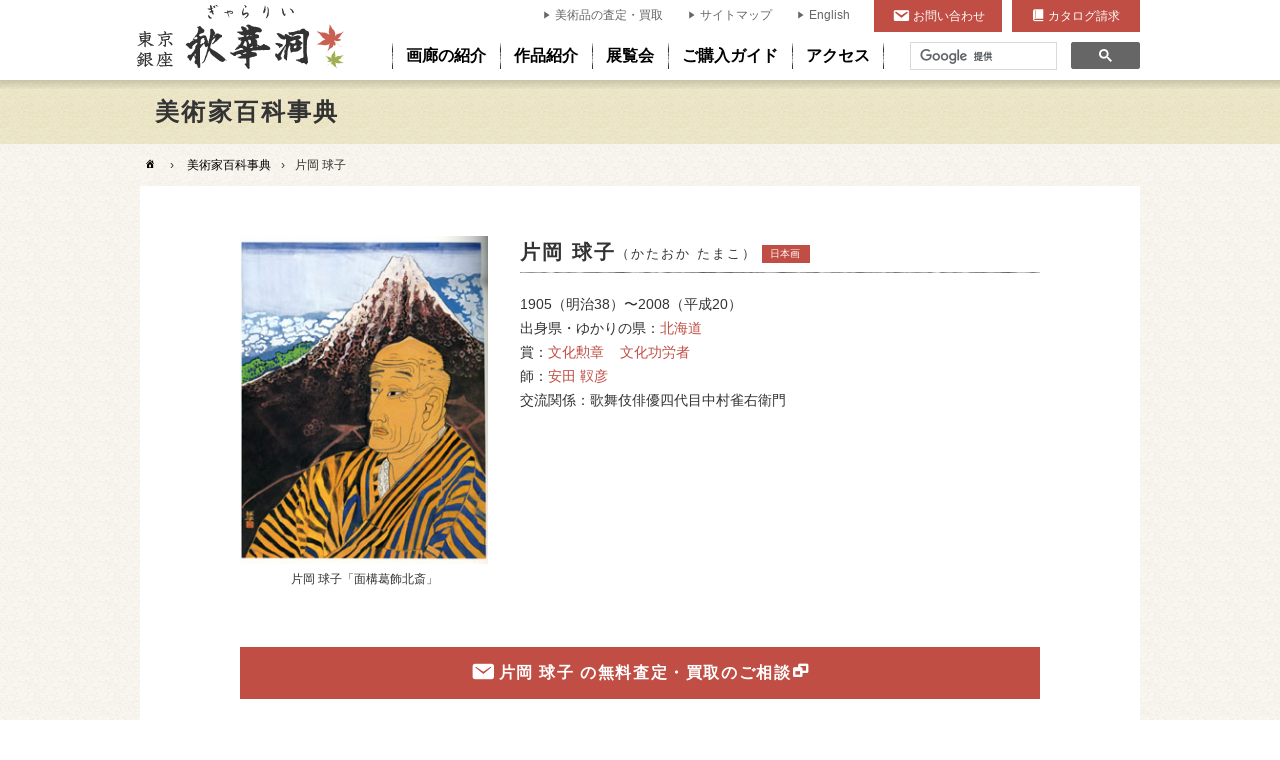

--- FILE ---
content_type: text/html; charset=UTF-8
request_url: https://www.syukado.jp/pedia/kataoka_tamako/
body_size: 8935
content:
<!DOCTYPE html>
<html lang="ja">
<head>
<!-- Global site tag (gtag.js) - Google Analytics -->
<script async src="https://www.googletagmanager.com/gtag/js?id=UA-2084982-1"></script>
<script>
  window.dataLayer = window.dataLayer || [];
  function gtag(){dataLayer.push(arguments);}
  gtag('js', new Date());

  gtag('config', 'UA-2084982-1');
</script>
<meta charset="UTF-8">
<meta name="viewport" content="width=device-width,initial-scale=1.0">
<meta name="description" content=" 吉村忠夫に師事し女子美術専門学校卒業。1946年以降は安田靫彦に師事。院展を始め入選多数。1966(昭和41)年よりをライフワークとし、始め将軍や武将を描くが、葛飾北斎など浮世絵師をその主なモチーフとするようになる。他にも富士山のシリーズが知られている。日本芸術院会員。文化功労者、1989年文化勲章受章。
昭和41年に自作を展示する堂本美術館を自らのデザインで設立。（現・京都府立堂本印象美術館）">
<meta name="keywords" content="片岡 球子,かたおか たまこ,日本画,買取,売却,鑑定,秋華洞,しゅうかどう">
<meta name="format-detection" content="telephone=no">
<!--
  <PageMap>
    <DataObject type="thumbnail">
      <Attribute name="src" value="https://www.syukado.jp/-/wp-content/uploads/2018/07/kataoka_tamako.jpg"/>
      <Attribute name="width" value="260"/>
      <Attribute name="height" value="344"/>
    </DataObject>
  </PageMap>
-->
<meta name="thumbnail" content="https://www.syukado.jp/-/wp-content/uploads/2018/07/kataoka_tamako.jpg">
<link rel="shortcut icon" href="https://www.syukado.jp/favicon.ico" type="image/vnd.microsoft.icon">
<link rel="icon" href="https://www.syukado.jp/favicon.ico" type="image/vnd.microsoft.icon">
<link rel="icon" href="https://www.syukado.jp/favicon.png" type="image/png">
<link rel="apple-touch-icon" href="https://www.syukado.jp/favicon.png">
<meta property="og:title" content="片岡 球子 | 美術品販売｜東京銀座ぎゃらりい秋華洞">
<meta property="og:description" content=" 吉村忠夫に師事し女子美術専門学校卒業。1946年以降は安田靫彦に師事。院展を始め入選多数。1966(昭和41)年よりをライフワークとし、始め将軍や武将を描くが、葛飾北斎など浮世絵師をその主なモチーフとするようになる。他にも富士山のシリーズが知られている。日本芸術院会員。文化功労者、1989年文化勲章受章。
昭和41年に自作を展示する堂本美術館を自らのデザインで設立。（現・京都府立堂本印象美術館）">
<meta property="og:image" content="https://www.syukado.jp/-/wp-content/uploads/2018/07/kataoka_tamako.jpg">
<meta property="og:url" content="https://www.syukado.jp/pedia/kataoka_tamako/">
<meta property="og:type" content="article">
<meta property="og:site_name" content="美術品販売｜東京銀座ぎゃらりい秋華洞">
<title>片岡 球子 売却 買取 査定 鑑定 | 秋華洞 美術家百科事典</title>
<link rel='dns-prefetch' href='//cdnjs.cloudflare.com' />
<link rel='dns-prefetch' href='//cdn.jsdelivr.net' />
<link rel='dns-prefetch' href='//maps.googleapis.com' />
<link rel='dns-prefetch' href='//ajaxzip3.github.io' />
<link rel='dns-prefetch' href='//code.jquery.com' />
<link rel='dns-prefetch' href='//use.fontawesome.com' />
<link rel='dns-prefetch' href='//s.w.org' />
<link rel='stylesheet' id='wp-block-library-css'  href='https://www.syukado.jp/-/wp-includes/css/dist/block-library/style.min.css?ver=5.2.21' type='text/css' media='all' />
<link rel='stylesheet' id='jquery-ui-styles-css'  href='//code.jquery.com/ui/1.12.1/themes/blitzer/jquery-ui.css?ver=5.2.21' type='text/css' media='all' />
<link rel='stylesheet' id='mediaelement-css'  href='https://www.syukado.jp/-/wp-includes/js/mediaelement/mediaelementplayer-legacy.min.css?ver=4.2.6-78496d1' type='text/css' media='all' />
<link rel='stylesheet' id='drawer-css'  href='//cdnjs.cloudflare.com/ajax/libs/drawer/3.2.2/css/drawer.min.css?ver=3.2.2' type='text/css' media='all' />
<link rel='stylesheet' id='fancybox3-css'  href='//cdn.jsdelivr.net/gh/fancyapps/fancybox@3.5.7/dist/jquery.fancybox.min.css?ver=3.5.7' type='text/css' media='all' />
<link rel='stylesheet' id='slick-css'  href='https://www.syukado.jp/-/wp-content/themes/syukado-jp/js/slick/slick.css?ver=1.6.0' type='text/css' media='all' />
<link rel='stylesheet' id='slick-theme-css'  href='https://www.syukado.jp/-/wp-content/themes/syukado-jp/js/slick/slick-theme.css?ver=1.6.0' type='text/css' media='all' />
<link rel='stylesheet' id='dashicons-css'  href='https://www.syukado.jp/-/wp-includes/css/dashicons.min.css?ver=5.2.21' type='text/css' media='all' />
<link rel='stylesheet' id='font-one-css'  href='https://www.syukado.jp/-/wp-content/themes/syukado-jp/css/font-one/style.css?ver=1.0' type='text/css' media='all' />
<link rel='stylesheet' id='fontawesome-css'  href='//use.fontawesome.com/releases/v5.11.2/css/all.css?ver=5.11.2' type='text/css' media='all' />
<link rel='stylesheet' id='my-style-css'  href='https://www.syukado.jp/-/wp-content/themes/syukado-jp/style.css?ver=1768550484' type='text/css' media='all' />
<script type='text/javascript' src='https://www.syukado.jp/-/wp-includes/js/jquery/jquery.js?ver=1.12.4-wp'></script>
<script type='text/javascript' src='https://www.syukado.jp/-/wp-includes/js/jquery/jquery-migrate.min.js?ver=1.4.1'></script>
<script type='text/javascript' src='https://www.syukado.jp/-/wp-includes/js/jquery/ui/core.min.js?ver=1.11.4'></script>
<script type='text/javascript' src='https://www.syukado.jp/-/wp-includes/js/jquery/ui/widget.min.js?ver=1.11.4'></script>
<script type='text/javascript' src='https://www.syukado.jp/-/wp-includes/js/jquery/ui/mouse.min.js?ver=1.11.4'></script>
<script type='text/javascript' src='https://www.syukado.jp/-/wp-includes/js/jquery/ui/slider.min.js?ver=1.11.4'></script>
<script type='text/javascript' src='//cdnjs.cloudflare.com/ajax/libs/jqueryui-touch-punch/0.2.3/jquery.ui.touch-punch.min.js?ver=0.2.3'></script>
<script type='text/javascript'>
var mejsL10n = {"language":"ja","strings":{"mejs.install-flash":"\u3054\u5229\u7528\u306e\u30d6\u30e9\u30a6\u30b6\u30fc\u306f Flash Player \u304c\u7121\u52b9\u306b\u306a\u3063\u3066\u3044\u308b\u304b\u3001\u30a4\u30f3\u30b9\u30c8\u30fc\u30eb\u3055\u308c\u3066\u3044\u307e\u305b\u3093\u3002Flash Player \u30d7\u30e9\u30b0\u30a4\u30f3\u3092\u6709\u52b9\u306b\u3059\u308b\u304b\u3001\u6700\u65b0\u30d0\u30fc\u30b8\u30e7\u30f3\u3092 https:\/\/get.adobe.com\/jp\/flashplayer\/ \u304b\u3089\u30a4\u30f3\u30b9\u30c8\u30fc\u30eb\u3057\u3066\u304f\u3060\u3055\u3044\u3002","mejs.fullscreen-off":"\u30d5\u30eb\u30b9\u30af\u30ea\u30fc\u30f3\u3092\u30aa\u30d5","mejs.fullscreen-on":"\u30d5\u30eb\u30b9\u30af\u30ea\u30fc\u30f3","mejs.download-video":"\u52d5\u753b\u3092\u30c0\u30a6\u30f3\u30ed\u30fc\u30c9","mejs.fullscreen":"\u30d5\u30eb\u30b9\u30af\u30ea\u30fc\u30f3","mejs.time-jump-forward":["1\u79d2\u9032\u3080","%1\u79d2\u9032\u3080"],"mejs.loop":"\u30eb\u30fc\u30d7\u5207\u308a\u66ff\u3048","mejs.play":"\u518d\u751f","mejs.pause":"\u505c\u6b62","mejs.close":"\u9589\u3058\u308b","mejs.time-slider":"\u30bf\u30a4\u30e0\u30b9\u30e9\u30a4\u30c0\u30fc","mejs.time-help-text":"1\u79d2\u9032\u3080\u306b\u306f\u5de6\u53f3\u77e2\u5370\u30ad\u30fc\u3092\u300110\u79d2\u9032\u3080\u306b\u306f\u4e0a\u4e0b\u77e2\u5370\u30ad\u30fc\u3092\u4f7f\u3063\u3066\u304f\u3060\u3055\u3044\u3002","mejs.time-skip-back":["1\u79d2\u623b\u308b","%1\u79d2\u623b\u308b"],"mejs.captions-subtitles":"\u30ad\u30e3\u30d7\u30b7\u30e7\u30f3\/\u5b57\u5e55","mejs.captions-chapters":"\u30c1\u30e3\u30d7\u30bf\u30fc","mejs.none":"\u306a\u3057","mejs.mute-toggle":"\u30df\u30e5\u30fc\u30c8\u5207\u308a\u66ff\u3048","mejs.volume-help-text":"\u30dc\u30ea\u30e5\u30fc\u30e0\u8abf\u7bc0\u306b\u306f\u4e0a\u4e0b\u77e2\u5370\u30ad\u30fc\u3092\u4f7f\u3063\u3066\u304f\u3060\u3055\u3044\u3002","mejs.unmute":"\u30df\u30e5\u30fc\u30c8\u89e3\u9664","mejs.mute":"\u30df\u30e5\u30fc\u30c8","mejs.volume-slider":"\u30dc\u30ea\u30e5\u30fc\u30e0\u30b9\u30e9\u30a4\u30c0\u30fc","mejs.video-player":"\u52d5\u753b\u30d7\u30ec\u30fc\u30e4\u30fc","mejs.audio-player":"\u97f3\u58f0\u30d7\u30ec\u30fc\u30e4\u30fc","mejs.ad-skip":"\u5e83\u544a\u3092\u30b9\u30ad\u30c3\u30d7","mejs.ad-skip-info":["1\u79d2\u5f8c\u306b\u30b9\u30ad\u30c3\u30d7","%1\u79d2\u5f8c\u306b\u30b9\u30ad\u30c3\u30d7"],"mejs.source-chooser":"\u30bd\u30fc\u30b9\u306e\u9078\u629e","mejs.stop":"\u505c\u6b62","mejs.speed-rate":"\u901f\u5ea6\u7387","mejs.live-broadcast":"\u751f\u653e\u9001","mejs.afrikaans":"\u30a2\u30d5\u30ea\u30ab\u30fc\u30f3\u30b9\u8a9e","mejs.albanian":"\u30a2\u30eb\u30d0\u30cb\u30a2\u8a9e","mejs.arabic":"\u30a2\u30e9\u30d3\u30a2\u8a9e","mejs.belarusian":"\u30d9\u30e9\u30eb\u30fc\u30b7\u8a9e","mejs.bulgarian":"\u30d6\u30eb\u30ac\u30ea\u30a2\u8a9e","mejs.catalan":"\u30ab\u30bf\u30ed\u30cb\u30a2\u8a9e","mejs.chinese":"\u4e2d\u56fd\u8a9e","mejs.chinese-simplified":"\u4e2d\u56fd\u8a9e (\u7c21\u4f53\u5b57)","mejs.chinese-traditional":"\u4e2d\u56fd\u8a9e (\u7e41\u4f53\u5b57)","mejs.croatian":"\u30af\u30ed\u30a2\u30c1\u30a2\u8a9e","mejs.czech":"\u30c1\u30a7\u30b3\u8a9e","mejs.danish":"\u30c7\u30f3\u30de\u30fc\u30af\u8a9e","mejs.dutch":"\u30aa\u30e9\u30f3\u30c0\u8a9e","mejs.english":"\u82f1\u8a9e","mejs.estonian":"\u30a8\u30b9\u30c8\u30cb\u30a2\u8a9e","mejs.filipino":"\u30d5\u30a3\u30ea\u30d4\u30f3\u8a9e","mejs.finnish":"\u30d5\u30a3\u30f3\u30e9\u30f3\u30c9\u8a9e","mejs.french":"\u30d5\u30e9\u30f3\u30b9\u8a9e","mejs.galician":"\u30ac\u30ea\u30b7\u30a2\u8a9e","mejs.german":"\u30c9\u30a4\u30c4\u8a9e","mejs.greek":"\u30ae\u30ea\u30b7\u30e3\u8a9e","mejs.haitian-creole":"\u30cf\u30a4\u30c1\u8a9e","mejs.hebrew":"\u30d8\u30d6\u30e9\u30a4\u8a9e","mejs.hindi":"\u30d2\u30f3\u30c7\u30a3\u30fc\u8a9e","mejs.hungarian":"\u30cf\u30f3\u30ac\u30ea\u30fc\u8a9e","mejs.icelandic":"\u30a2\u30a4\u30b9\u30e9\u30f3\u30c9\u8a9e","mejs.indonesian":"\u30a4\u30f3\u30c9\u30cd\u30b7\u30a2\u8a9e","mejs.irish":"\u30a2\u30a4\u30eb\u30e9\u30f3\u30c9\u8a9e","mejs.italian":"\u30a4\u30bf\u30ea\u30a2\u8a9e","mejs.japanese":"\u65e5\u672c\u8a9e","mejs.korean":"\u97d3\u56fd\u8a9e","mejs.latvian":"\u30e9\u30c8\u30d3\u30a2\u8a9e","mejs.lithuanian":"\u30ea\u30c8\u30a2\u30cb\u30a2\u8a9e","mejs.macedonian":"\u30de\u30b1\u30c9\u30cb\u30a2\u8a9e","mejs.malay":"\u30de\u30ec\u30fc\u8a9e","mejs.maltese":"\u30de\u30eb\u30bf\u8a9e","mejs.norwegian":"\u30ce\u30eb\u30a6\u30a7\u30fc\u8a9e","mejs.persian":"\u30da\u30eb\u30b7\u30a2\u8a9e","mejs.polish":"\u30dd\u30fc\u30e9\u30f3\u30c9\u8a9e","mejs.portuguese":"\u30dd\u30eb\u30c8\u30ac\u30eb\u8a9e","mejs.romanian":"\u30eb\u30fc\u30de\u30cb\u30a2\u8a9e","mejs.russian":"\u30ed\u30b7\u30a2\u8a9e","mejs.serbian":"\u30bb\u30eb\u30d3\u30a2\u8a9e","mejs.slovak":"\u30b9\u30ed\u30d0\u30ad\u30a2\u8a9e","mejs.slovenian":"\u30b9\u30ed\u30d9\u30cb\u30a2\u8a9e","mejs.spanish":"\u30b9\u30da\u30a4\u30f3\u8a9e","mejs.swahili":"\u30b9\u30ef\u30d2\u30ea\u8a9e","mejs.swedish":"\u30b9\u30a6\u30a7\u30fc\u30c7\u30f3\u8a9e","mejs.tagalog":"\u30bf\u30ac\u30ed\u30b0\u8a9e","mejs.thai":"\u30bf\u30a4\u8a9e","mejs.turkish":"\u30c8\u30eb\u30b3\u8a9e","mejs.ukrainian":"\u30a6\u30af\u30e9\u30a4\u30ca\u8a9e","mejs.vietnamese":"\u30d9\u30c8\u30ca\u30e0\u8a9e","mejs.welsh":"\u30a6\u30a7\u30fc\u30eb\u30ba\u8a9e","mejs.yiddish":"\u30a4\u30c7\u30a3\u30c3\u30b7\u30e5\u8a9e"}};
</script>
<script type='text/javascript' src='https://www.syukado.jp/-/wp-includes/js/mediaelement/mediaelement-and-player.min.js?ver=4.2.6-78496d1'></script>
<script type='text/javascript' src='https://www.syukado.jp/-/wp-includes/js/mediaelement/mediaelement-migrate.min.js?ver=5.2.21'></script>
<script type='text/javascript'>
/* <![CDATA[ */
var _wpmejsSettings = {"pluginPath":"\/-\/wp-includes\/js\/mediaelement\/","classPrefix":"mejs-","stretching":"responsive"};
/* ]]> */
</script>
<script type='text/javascript' src='//cdnjs.cloudflare.com/ajax/libs/iScroll/5.2.0/iscroll.min.js?ver=5.2.0'></script>
<script type='text/javascript' src='//cdnjs.cloudflare.com/ajax/libs/twitter-bootstrap/3.3.7/js/bootstrap.min.js?ver=3.3.7'></script>
<script type='text/javascript' src='//cdnjs.cloudflare.com/ajax/libs/drawer/3.2.2/js/drawer.min.js?ver=3.2.2'></script>
<script type='text/javascript' src='//ajaxzip3.github.io/ajaxzip3.js'></script>
<link rel='prev' title='小茂田 青樹' href='https://www.syukado.jp/pedia/omoda_seiju/' />
<link rel='next' title='堅山 南風' href='https://www.syukado.jp/pedia/katayama_nanpu/' />
<link rel="canonical" href="https://www.syukado.jp/pedia/kataoka_tamako/" />
<link rel='shortlink' href='https://www.syukado.jp/?p=217' />
		<style type="text/css" id="wp-custom-css">
			.youtube {
position: relative;
padding-bottom: 56.25%;
height: 0;
overflow: hidden;
}
.youtube iframe {
position: absolute;
top: 0;
left: 0;
width: 100%;
height: 100%;
}		</style>
		</head>

<body class="pedia-template-default single single-pedia postid-217 drawer drawer--right">

<header id="header" role="banner">
<div class="container">
<h1 id="sitename"><a href="https://www.syukado.jp/" title="美術品販売｜東京銀座ぎゃらりい秋華洞" rel="home" class="hover-transition">美術品販売｜東京銀座ぎゃらりい秋華洞</a></h1>
<nav id="nav-main" role="navigation">
<div class="menu-main-menu-ja-container"><ul id="menu-main-menu-ja" class="menu-ul"><li id="menu-item-1060" class="menu-item menu-item-type-post_type menu-item-object-page menu-item-1060"><a href="https://www.syukado.jp/about/">画廊の紹介</a></li>
<li id="menu-item-1062" class="menu-item menu-item-type-post_type_archive menu-item-object-list menu-item-1062"><a href="https://www.syukado.jp/list/">作品紹介</a></li>
<li id="menu-item-1638" class="menu-item menu-item-type-post_type_archive menu-item-object-exhibition menu-item-1638"><a href="https://www.syukado.jp/exhibition/">展覧会</a></li>
<li id="menu-item-1063" class="menu-item menu-item-type-post_type menu-item-object-page menu-item-1063"><a href="https://www.syukado.jp/guide/">ご購入ガイド</a></li>
<li id="menu-item-1639" class="menu-item menu-item-type-post_type menu-item-object-page menu-item-1639"><a href="https://www.syukado.jp/access/">アクセス</a></li>
</ul></div></nav>
<nav id="nav-header" role="navigation">
<div class="menu-menu-header-container"><ul id="menu-menu-header" class="menu-ul"><li id="menu-item-4988" class="menu-item menu-item-type-custom menu-item-object-custom menu-item-4988"><a href="https://www.aojc.co.jp/">美術品の査定・買取</a></li>
<li id="menu-item-2833" class="menu-item menu-item-type-post_type menu-item-object-page menu-item-2833"><a href="https://www.syukado.jp/sitemap/">サイトマップ</a></li>
<li id="menu-item-2834" class="menu-item menu-item-type-custom menu-item-object-custom menu-item-2834"><a href="/en/">English</a></li>
</ul></div></nav>
<nav id="nav-contact-catalog">
<a class="contact" href="https://www.syukado.jp/contact/" title="お問い合わせ">お問い合わせ</a><a class="catalog" href="https://www.syukado.jp/catalog/" title="カタログ請求">カタログ請求</a>
</nav>
<div id="google-search">
<script>
  (function() {
    var cx = '001427413712230081995:u7ucqlscxbk';
    var gcse = document.createElement('script');
    gcse.type = 'text/javascript';
    gcse.async = true;
    gcse.src = 'https://cse.google.com/cse.js?cx=' + cx;
    var s = document.getElementsByTagName('script')[0];
    s.parentNode.insertBefore(gcse, s);
  })();
</script>
<gcse:searchbox-only></gcse:searchbox-only>
</div>

<div class="open-drawer"></div>
<div class="drawer-nav">
<div class="drawer-nav-header"><div class="close-drawer"></div></div>
<div class="drawer-menu">
<div id="google-search-mb">
<script>
  (function() {
    var cx = '001427413712230081995:u7ucqlscxbk';
    var gcse = document.createElement('script');
    gcse.type = 'text/javascript';
    gcse.async = true;
    gcse.src = 'https://cse.google.com/cse.js?cx=' + cx;
    var s = document.getElementsByTagName('script')[0];
    s.parentNode.insertBefore(gcse, s);
  })();
</script>
<gcse:searchbox-only></gcse:searchbox-only>
</div>
<nav id="nav-main-mb" role="navigation">
<div class="menu-main-menu-ja-container"><ul id="menu-main-menu-ja-1" class="menu-ul"><li class="menu-item menu-item-type-post_type menu-item-object-page menu-item-1060"><a href="https://www.syukado.jp/about/">画廊の紹介</a></li>
<li class="menu-item menu-item-type-post_type_archive menu-item-object-list menu-item-1062"><a href="https://www.syukado.jp/list/">作品紹介</a></li>
<li class="menu-item menu-item-type-post_type_archive menu-item-object-exhibition menu-item-1638"><a href="https://www.syukado.jp/exhibition/">展覧会</a></li>
<li class="menu-item menu-item-type-post_type menu-item-object-page menu-item-1063"><a href="https://www.syukado.jp/guide/">ご購入ガイド</a></li>
<li class="menu-item menu-item-type-post_type menu-item-object-page menu-item-1639"><a href="https://www.syukado.jp/access/">アクセス</a></li>
</ul></div></nav>
<nav id="nav-header-mb" role="navigation">
<div class="menu-menu-header-container"><ul id="menu-menu-header-1" class="menu-ul"><li class="menu-item menu-item-type-custom menu-item-object-custom menu-item-4988"><a href="https://www.aojc.co.jp/">美術品の査定・買取</a></li>
<li class="menu-item menu-item-type-post_type menu-item-object-page menu-item-2833"><a href="https://www.syukado.jp/sitemap/">サイトマップ</a></li>
<li class="menu-item menu-item-type-custom menu-item-object-custom menu-item-2834"><a href="/en/">English</a></li>
</ul></div></nav>
<nav id="nav-contact-catalog-mb">
<a class="contact" href="https://www.syukado.jp/contact/" title="お問い合わせ">お問い合わせ</a><a class="catalog" href="https://www.syukado.jp/catalog/" title="カタログ請求">カタログ請求</a>
</nav>
</div><!-- .drawer-menu -->
</div><!-- .drawer-nav -->

</div><!-- .container -->
</header>

<div id="contents">
<h1 id="page-title"><div class="container">美術家百科事典</div></h1>

<div class="bread-lang">

<nav class="bread" role="navigation">
<a href="https://www.syukado.jp/"><span class="dashicons dashicons-admin-home"></span></a><span class="rsaquo">&rsaquo;</span>
<a href="https://www.syukado.jp/pedia">美術家百科事典</a><span class="rsaquo">&rsaquo;</span>片岡 球子</nav>



</div><!-- .bread-lang -->
<div id="content" class="width-l" role="main">

<div class="pedia-info">

<div class="layout image-text size-3 image-left float-0>">
<div class="container">
<div class="image-g">
<div class="image"><img src="https://www.syukado.jp/-/wp-content/uploads/2018/07/kataoka_tamako.jpg" alt="片岡 球子「面構葛飾北斎」"></div>
<div class="caption">片岡 球子「面構葛飾北斎」</div></div>
<div class="text-g"><div class="text">
<div class="pedia-title">片岡 球子<span class="kana">（かたおか たまこ）</span><a class="category" href="https://www.syukado.jp/pedia_category/category-003/">日本画</a></div>
<div class="pedia-description">
<div class="row">1905（明治38）〜2008（平成20）</div>
<div class="row">出身県・ゆかりの県：<a class="item" href="https://www.syukado.jp/pedia_area/hokkaido/">北海道</a></div>
<div class="row">賞：<a class="item" href="https://www.syukado.jp/pedia_award/prize-003/">文化勲章</a><a class="item" href="https://www.syukado.jp/pedia_award/prize-004/">文化功労者</a></div><div class="row">師：<a class="item" href="https://www.syukado.jp/pedia/yasuda_yukihiko/">安田 靫彦</a></div><div class="row">交流関係：<span class="item">歌舞伎俳優四代目中村雀右衛門</span></div></div><!-- .description -->
</div></div><!-- .text-g -->
</div><!-- .container -->
</div><!-- .layout -->


<div class="layout text">
<div class="container">
<a href="https://www.aojc.co.jp/artists/kataoka_tamako/" target="_blank" class="button contact icon-mail icon-window-restore" style="font-size:1rem;">片岡 球子 の無料査定・買取のご相談</a>
</div><!-- .container -->
</div><!-- .layout -->


<div class="layout artist">
<div class="container">
<div class="list">
<div class="item">
<div class="title"><span class="name">片岡 球子</span><span class="kana">（かたおか たまこ）</span></div>
<div class="text"> 吉村忠夫に師事し女子美術専門学校卒業。1946年以降は安田靫彦に師事。院展を始め入選多数。1966(昭和41)年より<面構えシリーズ>をライフワークとし、始め将軍や武将を描くが、葛飾北斎など浮世絵師をその主なモチーフとするようになる。他にも富士山のシリーズが知られている。日本芸術院会員。文化功労者、1989年文化勲章受章。<br /><br />
昭和41年に自作を展示する堂本美術館を自らのデザインで設立。（現・京都府立堂本印象美術館）</div>
</div><!-- .item -->
</div><!-- .list -->
</div><!-- .container -->
</div><!-- .layout.artist -->


<div id="artist-info-catalog">
<div class="container">
<div class="info">
<div class="layout sub-title size-3 style-1"><div class="container">片岡 球子のことなら、私たちにお任せください！</div></div>
<div class="layout image-text size-3 image-left float-none">
<div class="container">
<div class="image-g"><div class="image"><img src="https://www.syukado.jp/-/wp-content/uploads/2018/11/44884593_421977931664420_4014403161593741312_n.jpg"></div></div>
<div class="text-g"><div class="text"><p>父の代から40年美術業界で培った経験を元に、<strong>片岡 球子</strong>作品を責任を持って査定させて頂きます。<br />
ご売却の他、鑑定・修復など、あらゆるご相談に応じます。<br />
親切・丁寧にご説明することをモットーとしておりますので、お気軽にご連絡下さい。<br />
なお、買取りのお見積もりは無料です。</p>
</div>
</div>
</div><!-- .container -->
</div><!-- .image-text -->
<div style="margin-top: 30px;"><a href="https://www.aojc.co.jp/artists/kataoka_tamako/" target="_blank" class="button contact icon-mail icon-window-restore">片岡 球子 の無料査定・買取のご相談</a></div>
</div><!-- .info -->
<div class="catalog">

<div class="catalog">
<div class="parts-catalog">
<div class="title layout sub-title style-4 size-3"><span class="container">最新カタログ</span></div>
<div class="content">
<div class="image-text">
<div class="image"><img src="https://www.syukado.jp/-/wp-content/uploads/2025/01/9c25510d09df68c1be0404454c5ed125-283x400.jpg"></div>
<div class="text">
<div class="title"><div class="sub">カタログ誌</div><div class="main">秋華洞</div></div>
<div class="number">Vol.77</div>
<div class="sub-title">2024「冬号」</div>
</div><!-- .text -->
</div><!-- .image-text -->
<div class="caption">美術館とは ひと味ちがう、自分だけの「お気に入り」を探してみてください。</div>
<a class="button-catalog" href="https://www.syukado.jp/catalog">最新カタログのご請求</a>
</div><!-- .content -->
</div><!-- .parts-catalog -->
</div><!-- .catalog --></div><!-- .catalog -->
</div><!-- .container -->
</div><!-- #artist-info-catalog -->

<nav id="nav-pedia" role="navigation">
<div class="container">
<a href="https://www.syukado.jp/pedia/">作家分類で探す</a>
<a href="https://www.syukado.jp/pedia/#pedia-kana">五十音順で探す</a>
<a href="https://www.syukado.jp/pedia/#pedia-area">出身県・ゆかりの県で探す</a>
<a href="https://www.syukado.jp/pedia/#pedia-award">賞で探す</a>
<a href="https://www.syukado.jp/pedia/#pedia-school">出身校で探す</a>
<a href="https://www.syukado.jp/pedia/#pedia-party">所属・会派で探す</a>
</div><!-- .container -->
</nav>
</div><!-- .pedia-info -->
</div><!-- #content -->

</div><!-- #contents -->
<footer id="footer">
<div class="container">
<nav id="nav-footer">
<div class="menu-group">
<a class="menu-item" href="https://www.syukado.jp/about/" target="_self" title="画廊の紹介">画廊の紹介</a><!-- .menu-item -->
<a class="menu-item" href="https://www.syukado.jp/access/" target="_self" title="アクセス">アクセス</a><!-- .menu-item -->
<a class="menu-item" href="https://www.syukado.jp/exhibition/" target="_self" title="展覧会">展覧会</a><!-- .menu-item -->
<a class="menu-item" href="https://www.syukado.jp/category_artists/" target="_self" title="取扱作家一覧">取扱作家一覧</a><!-- .menu-item -->
<a class="menu-item" href="https://www.syukado.jp//profile/p01/" target="_self" title="代表取締役社長 田中千秋のプロフィール">代表取締役社長 田中千秋のプロフィール</a><!-- .menu-item -->
<a class="menu-item" href="https://www.syukado.jp/about/recommend/" target="_self" title="推薦の言葉">推薦の言葉</a><!-- .menu-item -->
<a class="menu-item" href="https://www.syukado.jp/media/" target="_self" title="メディア掲載">メディア掲載</a><!-- .menu-item -->
<a class="menu-item" href="https://www.syukado.jp/book/" target="_self" title="関連書籍">関連書籍</a><!-- .menu-item -->
<a class="menu-item" href="https://www.syukado.jp/link/" target="_self" title="関連リンク">関連リンク</a><!-- .menu-item -->
<a class="menu-item" href="https://www.syukado.jp/privacy/" target="_self" title="プライバシーポリシー">プライバシーポリシー</a><!-- .menu-item -->
</div><!-- .menu-group -->
<div class="menu-group">
<a class="menu-item" href="https://www.syukado.jp/list/" target="_self" title="作品紹介">作品紹介</a><!-- .menu-item -->
<a class="menu-item" href="https://www.syukado.jp/catalog/" target="_self" title="カタログ請求">カタログ請求</a><!-- .menu-item -->
<a class="menu-item" href="https://www.syukado.jp/artist/" target="_self" title="作品掲載作家">作品掲載作家</a><!-- .menu-item -->
<a class="menu-item" href="https://www.syukado.jp/guide/" target="_self" title="ご購入ガイド">ご購入ガイド</a><!-- .menu-item -->
<a class="menu-item" href="https://www.syukado.jp/faq/" target="_self" title="よくあるご質問">よくあるご質問</a><!-- .menu-item -->
<a class="menu-item" href="https://www.syukado.jp/voice/" target="_self" title="お客様の声">お客様の声</a><!-- .menu-item -->
<a class="menu-item" href="https://www.syukado.jp/glossary/" target="_self" title="用語集">用語集</a><!-- .menu-item -->
<a class="menu-item" href="https://www.syukado.jp/glossary/size/" target="_self" title="標準絵画寸法表">標準絵画寸法表</a><!-- .menu-item -->
</div><!-- .menu-group -->
<div class="menu-group">
<a class="menu-item" href="https://www.syukado.jp/bijinga-column/" target="_self" title="田中千秋の美人画コラム">田中千秋の美人画コラム</a><!-- .menu-item -->
<a class="menu-item" href="https://www.syukado.jp/feature/" target="_self" title="特集記事一覧">特集記事一覧</a><!-- .menu-item -->
<a class="menu-item" href="https://www.syukado.jp/interview/" target="_self" title="美術品蒐集の達人に聞く！">美術品蒐集の達人に聞く！</a><!-- .menu-item -->
<a class="menu-item" href="https://www.syukado.jp/pedia/" target="_self" title="美術家百科事典">美術家百科事典</a><!-- .menu-item -->
<a class="menu-item" href="https://www.syukado.jp/sodatta/" target="_self" title="メルマガ　日本そうだったのか通信">メルマガ　日本そうだったのか通信</a><!-- .menu-item -->
</div><!-- .menu-group -->
<div class="menu-group">
<a class="menu-item" href="https://www.aojc.co.jp/" target="_blank" title="美術品買取 絵画骨董買取プロ">美術品買取 絵画骨董買取プロ</a><!-- .menu-item -->
<a class="menu-item" href="https://shukado.com/" target="_blank" title="SHUKADO CONTEMPORARY">SHUKADO CONTEMPORARY</a><!-- .menu-item -->
<a class="menu-item" href="https://gallery-scena.com/" target="_blank" title="GALLERY SCENA">GALLERY SCENA</a><!-- .menu-item -->
<a class="menu-item" href="https://jp.japanese-finearts.com/" target="_blank" title="浮世絵ぎゃらりい秋華洞">浮世絵ぎゃらりい秋華洞</a><!-- .menu-item -->
</div><!-- .menu-group -->
<div class="menu-group">
<a class="menu-item" href="https://www.aojc.co.jp/blog/" target="_blank" title="社長ブログ">社長ブログ</a><!-- .menu-item -->
<a class="menu-item" href="https://www.aojc.co.jp/staff_blog/" target="_blank" title="スタッフブログ">スタッフブログ</a><!-- .menu-item -->
<a class="menu-item" href="https://www.facebook.com/Shukado.Japan.Art/" target="_blank" title="facebook">facebook</a><!-- .menu-item -->
<a class="menu-item" href="https://www.instagram.com/shukado_gallery/" target="_blank" title="instagram">instagram</a><!-- .menu-item -->
<a class="menu-item" href="https://twitter.com/syukado" target="_blank" title="twitter">twitter</a><!-- .menu-item -->
<a class="menu-item" href="https://twitter.com/neco_syukado" target="_blank" title="twitter（猫れくしょん）">twitter（猫れくしょん）</a><!-- .menu-item -->
<a class="menu-item" href="https://www.youtube.com/channel/UCBaTCdgzzxnj0z1hvzkzuLQ" target="_blank" title="YouTube">YouTube</a><!-- .menu-item -->
</div><!-- .menu-group -->
</nav>
<div class="brisk-forest">BRISK FOREST UK LIMITED<br>
Level 18, 40 Bank Street, Canary Wharf, London, E14 5NR United Kingdom</div>
<div class="copyright">©SYUKADO Co.,Ltd. All rights reserved.</div>
</div><!-- .container -->
</footer>
<script type='text/javascript' src='https://www.syukado.jp/-/wp-includes/js/jquery/ui/position.min.js?ver=1.11.4'></script>
<script type='text/javascript' src='https://www.syukado.jp/-/wp-includes/js/jquery/ui/menu.min.js?ver=1.11.4'></script>
<script type='text/javascript' src='https://www.syukado.jp/-/wp-includes/js/wp-sanitize.min.js?ver=5.2.21'></script>
<script type='text/javascript' src='https://www.syukado.jp/-/wp-includes/js/wp-a11y.min.js?ver=5.2.21'></script>
<script type='text/javascript'>
/* <![CDATA[ */
var uiAutocompleteL10n = {"noResults":"\u898b\u3064\u304b\u308a\u307e\u305b\u3093\u3067\u3057\u305f\u3002","oneResult":"1\u4ef6\u306e\u7d50\u679c\u304c\u898b\u3064\u304b\u308a\u307e\u3057\u305f\u3002\u4e0a\u4e0b\u30ad\u30fc\u3092\u4f7f\u3063\u3066\u64cd\u4f5c\u3067\u304d\u307e\u3059\u3002","manyResults":"%d\u4ef6\u306e\u7d50\u679c\u304c\u898b\u3064\u304b\u308a\u307e\u3057\u305f\u3002\u4e0a\u4e0b\u30ad\u30fc\u3092\u4f7f\u3063\u3066\u64cd\u4f5c\u3067\u304d\u307e\u3059\u3002","itemSelected":"\u9805\u76ee\u3092\u9078\u629e\u3057\u307e\u3057\u305f\u3002"};
/* ]]> */
</script>
<script type='text/javascript' src='https://www.syukado.jp/-/wp-includes/js/jquery/ui/autocomplete.min.js?ver=1.11.4'></script>
<script type='text/javascript' src='https://www.syukado.jp/-/wp-includes/js/imagesloaded.min.js?ver=3.2.0'></script>
<script type='text/javascript' src='https://www.syukado.jp/-/wp-includes/js/masonry.min.js?ver=3.3.2'></script>
<script type='text/javascript' src='https://www.syukado.jp/-/wp-includes/js/jquery/jquery.masonry.min.js?ver=3.1.2b'></script>
<script type='text/javascript' src='//cdn.jsdelivr.net/gh/fancyapps/fancybox@3.5.7/dist/jquery.fancybox.min.js?ver=3.5.7'></script>
<script type='text/javascript' src='https://www.syukado.jp/-/wp-content/themes/syukado-jp/js/slick/slick.min.js?ver=1.6.0'></script>
<script type='text/javascript' src='//maps.googleapis.com/maps/api/js?key=AIzaSyB5-5116aENYzn6UP_ZlFWye2VJ_v4q5Jw'></script>
<script type='text/javascript' src='https://www.syukado.jp/-/wp-content/themes/syukado-jp/js/scripts.js?ver=1768550484'></script>
</body>
</html>